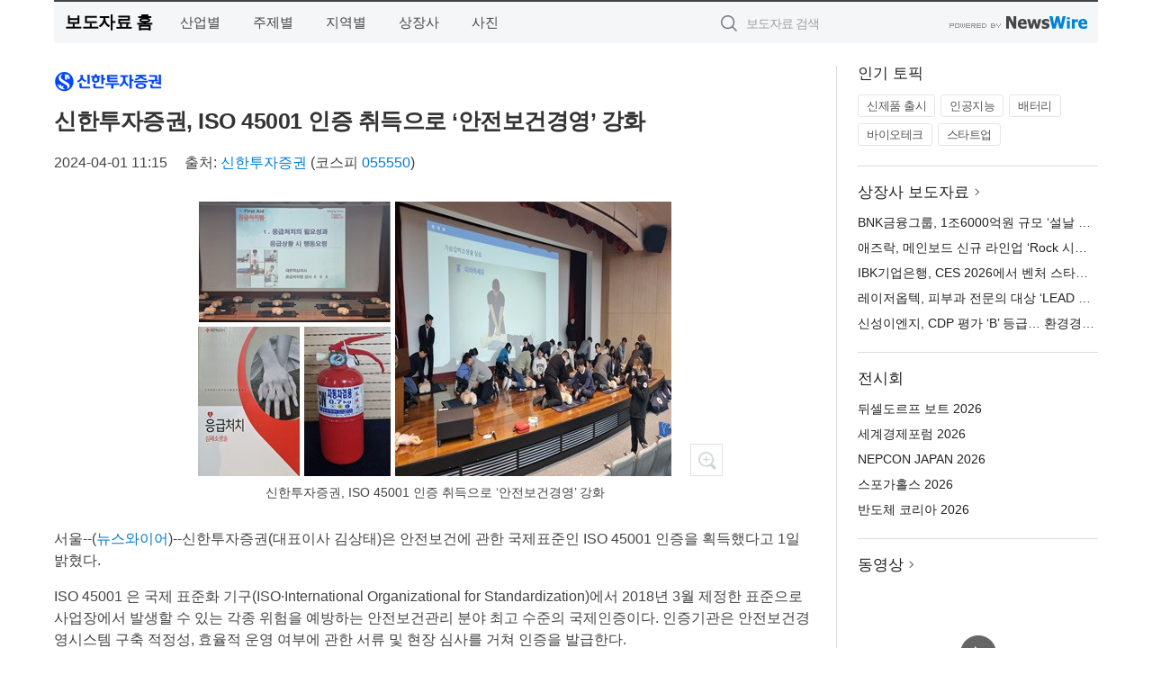

--- FILE ---
content_type: text/html; charset=UTF-8
request_url: http://press.ikoreadaily.co.kr/newsRead.php?no=986980
body_size: 6118
content:
<!DOCTYPE html>
<html lang="ko">
<head>
	<meta http-equiv="X-UA-Compatible" content="IE=edge">
	<meta charset="utf-8">
	<title>신한투자증권, ISO 45001 인증 취득으로 ‘안전보건경영’ 강화 - 코리아데일리</title>
	<meta name="description" content="신한투자증권(대표이사 김상태)은 안전보건에 관한 국제표준인 ISO 45001 인증을 획득했다고 1일 밝혔다.  ISO 45001 은 국제 표준화 기구(ISO·International Organizational for Standardizatio">				
	<link href="//static.newswire.co.kr/press/css/reset.css?v=29" rel="stylesheet">
	<link href="//static.newswire.co.kr/press/css/common.css?v=29" rel="stylesheet">
	<script src="https://ajax.googleapis.com/ajax/libs/jquery/1.12.4/jquery.min.js"></script>
	<script type="text/javascript">
		var sHost = "http://press.ikoreadaily.co.kr";
		document.domain = "ikoreadaily.co.kr";
		if(document.location.protocol!=='https:') top.window.scrollTo(0, 0);
	</script>
</head>
<body class="clearfix">
<div class="media_header"><script type="text/javascript" src="http://www.ikoreadaily.co.kr/_press/head.js" charset="utf-8"></script></div>
<div id="wrap"><div id="wrap_width" class="container" style="width:1160px;">
		<div class="header">
			<div class="header-wrap">
				<div class="logo"><a href="/">보도자료 홈</a></div>
				<ul class="gnb-wrap"><li class="nav-item"><a href="/?md=A01">산업별</a></li> <li class="nav-item"><a href="/?md=A02">주제별</a></li> <li class="nav-item"><a href="/?md=A03">지역별</a></li> <li class="nav-item"><a href="/?md=A07">상장사</a></li> <li class="nav-item"><a href="/?md=A04">사진</a></li></ul>				<div class="search_form">
					<form method="get" action="/search" class="search-form">
						<input id="searchsubmitbtn" class="icon submit" type="submit">
						<input type="text" id="topskey" name="skey" class="form-control input_box" title="검색어 입력" data-feild="skey" placeholder="보도자료 검색">
					</form>
				</div>
				<a href="https://www.newswire.co.kr/?&amp;VHOST=1&amp;partnerCPID=134&amp;KEY=ba7ab2238f8f0028ea89be4fae36ae07&amp;RF=" target="_blank" rel="nofollow"><div class="poweredby" title="뉴스와이어 제공">뉴스와이어 제공</div></a>
			</div>
		</div>
		<div class="col-type-2">
			<div class="col-main">
				<div class="newsView">
					<div class="news_header">
						<div class="author_logo"><a href="https://www.shinhansec.com" target="_blank" rel="nofollow"><img src="//file.newswire.co.kr/data/upfile/company_img/2023/05/12_31017998_20230517114455_5433869236.png"  alt="신한투자증권 Logo" style="max-width: 120px;"/></a></div>
						<h2 class="news-title">신한투자증권, ISO 45001 인증 취득으로 ‘안전보건경영’ 강화</h2>
						
						<div class="info">
							<span class="date">2024-04-01 11:15</span>
							<span class="author">출처: <a href="https://www.shinhansec.com" target="_blank" rel="nofollow">신한투자증권</a> (코스피 <a href='https://finance.naver.com/item/main.nhn?code=055550' target='_blank'>055550</a>) </span>
						</div>
					</div>
					<div class="news_body">
						<div class="news-photo w640"><div class="thumb"><div class="thumb-feature"><a href="https://www.newswire.co.kr/newsRead.php?no=986980&amp;picno=547759" target="_blank" class="sprite spt-photo-enlarge" title="확대보기">확대보기</a></div><img src="//file.newswire.co.kr/data/datafile2/thumb_640/2024/04/31017998_20240401111506_7274240404.jpg" class="newsimage" alt="신한투자증권, ISO 45001 인증 취득으로 ‘안전보건경영’ 강화"></div><p class="desc">신한투자증권, ISO 45001 인증 취득으로 ‘안전보건경영’ 강화</p></div>
						
						<div class="newContent">
							<div class="reading">
<p>서울--(<a href="https://www.newswire.co.kr/?sd=45&amp;VHOST=1&amp;partnerCPID=134&amp;KEY=ba7ab2238f8f0028ea89be4fae36ae07&amp;RF=&location=C" target="_blank">뉴스와이어</a>)--신한투자증권(대표이사 김상태)은 안전보건에 관한 국제표준인 ISO 45001 인증을 획득했다고 1일 밝혔다.</p>
<p>ISO 45001 은 국제 표준화 기구(ISO·International Organizational for Standardization)에서 2018년 3월 제정한 표준으로 사업장에서 발생할 수 있는 각종 위험을 예방하는 안전보건관리 분야 최고 수준의 국제인증이다. 인증기관은 안전보건경영시스템 구축 적정성, 효율적 운영 여부에 관한 서류 및 현장 심사를 거쳐 인증을 발급한다.</p>
<p>신한투자증권은 2021년 안전보건경영방침 선포 후 관리규정 제정과 전담 조직 및 예산 편성, 위험성 평가를 비롯한 다양한 안전보건분야 활동을 추진했다.</p>
<p>특히 안전의식에 대한 경각심이 높은 MZ세대 등 직원들을 대상으로 인공호흡, 심폐소생술 등 재난 대비 행동 요령에 대한 교육을 실시했다. 또한, 전문 상담기관과 제휴해 마음 건강관리를 위한 심리상담 프로그램 운영 등 임직원들의 안전보건의식을 강화하고 있다.</p>
<p>신한투자증권은 이번 인증을 계기로 안전보건경영체계를 고도화해 안전한 근무 환경을 만들어 가겠다며, 지속가능한 미래를 만들기 위해 안전·환경·상생을 통한 신한금융그룹의 ESG를 이어가겠다고 밝혔다.</p>
							</div>
							<div class="website">웹사이트: <a href="https://www.shinhansec.com" target="_blank" rel="nofollow">https://www.shinhansec.com</a></div>
							<ul class="outLink">
								<li><a href="https://www.newswire.co.kr/newsRead.php?no=986980" target="_blank">보도자료 연락처와 원문보기 ></a></li>
								<li><a href="https://www.newswire.co.kr/?md=A10&amp;act=article&amp;no=41615" target="_blank">신한투자증권  전체 보도자료 보기 ></a></li>
							</ul>
							<div class="authority">이 뉴스는 기업·기관·단체가 뉴스와이어를 통해 배포한 보도자료입니다. <a href="https://www.newswire.co.kr/?sd=45&amp;VHOST=1&amp;partnerCPID=134&amp;KEY=ba7ab2238f8f0028ea89be4fae36ae07&amp;RF=" target="_blank" rel="nofollow">배포 안내 ></a></div>
						</div>
						<a href="https://www.newswire.co.kr/?&amp;VHOST=1&amp;partnerCPID=134&amp;KEY=ba7ab2238f8f0028ea89be4fae36ae07&amp;RF=&amp;location=N" target="_blank" rel="nofollow"><div class="poweredby" title="뉴스와이어 제공">뉴스와이어 제공</div></a>
					</div>
				</div>
			</div>
			<div class="rightcolumn">
				<div class="aside-cnt"><div class="aside-tit">인기 토픽</div><ul class="tag"><li><a href="/?md=A06&amp;tno=259">신제품 출시</a></li><li><a href="/?md=A06&amp;tno=203">인공지능</a></li><li><a href="/?md=A06&amp;tno=559">배터리</a></li><li><a href="/?md=A06&amp;tno=287">바이오테크</a></li><li><a href="/?md=A06&amp;tno=103">스타트업</a></li></ul></div> <div class="aside-cnt"><div class="aside-tit"><a href="/?md=A07">상장사 보도자료</a> <i class="sprite spt-title-bullet" aria-hidden="true"></i></div><ul class="lists"><li><div class="ellipsis"><a href="/newsRead.php?no=1027157">BNK금융그룹, 1조6000억원 규모 ‘설날 특별 대출’ 실시</a></div></li><li><div class="ellipsis"><a href="/newsRead.php?no=1027139">애즈락, 메인보드 신규 라인업 ‘Rock 시리즈’ 공개… 가격 경쟁력 중시 ‘가성비’ 포지션 공략</a></div></li><li><div class="ellipsis"><a href="/newsRead.php?no=1027154">IBK기업은행, CES 2026에서 벤처 스타트업 글로벌 진출 지원</a></div></li><li><div class="ellipsis"><a href="/newsRead.php?no=1027144">레이저옵텍, 피부과 전문의 대상 ‘LEAD 심포지엄’ 성료</a></div></li><li><div class="ellipsis"><a href="/newsRead.php?no=1027152">신성이엔지, CDP 평가 ‘B’ 등급… 환경경영 역량 인증</a></div></li></ul></div> <div class="aside-cnt"><div class="aside-tit">전시회</div><ul class="lists"><li><div class="ellipsis"><a href="https://www.newswire.co.kr/eventRead.php?no=15551" target="_blank">뒤셀도르프 보트 2026</a></div></li><li><div class="ellipsis"><a href="https://www.newswire.co.kr/eventRead.php?no=15598" target="_blank">세계경제포럼 2026</a></div></li><li><div class="ellipsis"><a href="https://www.newswire.co.kr/eventRead.php?no=15562" target="_blank">NEPCON JAPAN 2026</a></div></li><li><div class="ellipsis"><a href="https://www.newswire.co.kr/eventRead.php?no=15589" target="_blank">스포가홀스 2026</a></div></li><li><div class="ellipsis"><a href="https://www.newswire.co.kr/eventRead.php?no=15595" target="_blank">반도체 코리아 2026</a></div></li></ul></div> <div class="aside-cnt aside-embed-mov2"><div class="aside-tit"><a href="/?md=A08">동영상</a> <i class="sprite spt-title-bullet" aria-hidden="true"></i></div><div class="inner"><div class="atc_thum"><a href="/newsRead.php?no=1026775" class="ico-play-video"><div class="thumbnail"><img src="https://img.youtube.com/vi/Zc4Uy5RiL5o/mqdefault.jpg" alt="">	</div></a></div><div class="desc ellipsis-line2"><a href="/newsRead.php?no=1026775">코리아인스트루먼트, 질병관리청 국립줄기세포재생센터 GMP 환경검증 용역 수주</a></div></div></div> <input type="hidden" id="pcid" value="0"><div class="aside-cnt aside-thumb"><div class="aside-tit">인기 사진</div><div class="thumb-wrap"><a class="sprite thumb-controls-prev prevnex" data-value="1">이전</a><a class="sprite thumb-controls-next prevnex" data-value="2">다음</a><div class="thumb"><a href="/newsRead.php?no=1027139" class="rphlaylink"><div class="socheap"><img id="rphlay" src="//file.newswire.co.kr/data/datafile2/thumb_big/2026/01/3717623774_20260118225246_5408959695.jpg" alt="애즈락(ASRock)이 메인보드 신규 라인업 Rock 시리즈를 공개했다. 이 중 한국 시장에는 AMD와 인텔 플랫폼에 대응하는 M-ATX 모델 2종(B850M Rock WiFi(mATX) / B860M Rock WiFi(mATX))을 전략적으로 시장에 공급 가격 경쟁력을 높인다는 계획이다"></div></a></div></div><div class="desc ellipsis-line2" id="rphlayintro"><a href="/newsRead.php?no=1027139">애즈락(ASRock)이 메인보드 신규 라인업 Rock 시리즈를 공개했다. 이 중 한국 시장에는 AMD와 인텔 플랫폼에 대응하는 M-ATX 모델 2종(B850M Rock WiFi(mATX) / B860M Rock WiFi(mATX))을 전략적으로 시장에 공급 가격 경쟁력을 높인다는 계획이다</a></div></div>				
			</div>
		</div>
</div></div>
<div class="media_footer"><script type="text/javascript" src="http://www.ikoreadaily.co.kr/_press/footer.js" charset="utf-8"></script></div>
<script type="text/javascript">
	var h = $("#wrap").height();
	var fa = 0;
	var fn = 'myframe';
	var photoinfo = [{"id":"1027139","filename":"2026\/01\/3717623774_20260118225246_5408959695.jpg","title":"\uc560\uc988\ub77d, \uba54\uc778\ubcf4\ub4dc \uc2e0\uaddc \ub77c\uc778\uc5c5 \u2018Rock \uc2dc\ub9ac\uc988\u2019 \uacf5\uac1c\u2026 \uac00\uaca9 \uacbd\uc7c1\ub825 \uc911\uc2dc \u2018\uac00\uc131\ube44\u2019 \ud3ec\uc9c0\uc158 \uacf5\ub7b5","alt":"\uc560\uc988\ub77d(ASRock)\uc774 \uba54\uc778\ubcf4\ub4dc \uc2e0\uaddc \ub77c\uc778\uc5c5 Rock \uc2dc\ub9ac\uc988\ub97c \uacf5\uac1c\ud588\ub2e4. \uc774 \uc911 \ud55c\uad6d \uc2dc\uc7a5\uc5d0\ub294 AMD\uc640 \uc778\ud154 \ud50c\ub7ab\ud3fc\uc5d0 \ub300\uc751\ud558\ub294 M-ATX \ubaa8\ub378 2\uc885(B850M Rock WiFi(mATX) \/ B860M Rock WiFi(mATX))\uc744 \uc804\ub7b5\uc801\uc73c\ub85c \uc2dc\uc7a5\uc5d0 \uacf5\uae09 \uac00\uaca9 \uacbd\uc7c1\ub825\uc744 \ub192\uc778\ub2e4\ub294 \uacc4\ud68d\uc774\ub2e4"},{"id":"1026775","filename":"2026\/01\/1982131978_20260112082051_2245422924.png","title":"\ucf54\ub9ac\uc544\uc778\uc2a4\ud2b8\ub8e8\uba3c\ud2b8, \uc9c8\ubcd1\uad00\ub9ac\uccad \uad6d\ub9bd\uc904\uae30\uc138\ud3ec\uc7ac\uc0dd\uc13c\ud130 GMP \ud658\uacbd\uac80\uc99d \uc6a9\uc5ed \uc218\uc8fc","alt":"\ucf54\ub9ac\uc544\uc778\uc2a4\ud2b8\ub8e8\uba3c\ud2b8 \ubcf8\uc0ac \uc804\uacbd"},{"id":"1027153","filename":"2026\/01\/1028147215_20260119092959_2130283515.jpg","title":"LS\uc804\uc120, CDP \uae30\ud6c4\ubcc0\ud654 \ub300\uc751 \ud3c9\uac00 \ub9ac\ub354\uc2ed \ub4f1\uae09 \ud68d\ub4dd","alt":"LS\uc804\uc120 \ub3d9\ud574 \uc0ac\uc5c5\uc7a5\uc5d0 \uc124\uce58\ub41c \ud0dc\uc591\uad11 \ubc1c\uc804\uc2dc\uc2a4\ud15c"},{"id":"1027154","filename":"2026\/01\/1028147215_20260119093746_8047580405.jpg","title":"IBK\uae30\uc5c5\uc740\ud589, CES 2026\uc5d0\uc11c \ubca4\ucc98 \uc2a4\ud0c0\ud2b8\uc5c5 \uae00\ub85c\ubc8c \uc9c4\ucd9c \uc9c0\uc6d0","alt":"\ubbf8\uad6d \ub77c\uc2a4\ubca0\uac00\uc2a4\uc5d0\uc11c \uac1c\ucd5c\ub41c CES 2026\uc5d0\uc11c \uad00\ub78c\uac1d\ub4e4\uc774 IBK\ud601\uc2e0\uad00\uc744 \ub458\ub7ec\ubcf4\uace0 \uc788\ub294 \ubaa8\uc2b5"},{"id":"1027121","filename":"2026\/01\/3717472907_20260117131908_3300074106.png","title":"OAG, 2025\ub144 \uc138\uacc4\uc5d0\uc11c \uac00\uc7a5 \ubd90\ube44\ub294 \uacf5\ud56d \uc21c\uc704 \ubc1c\ud45c\u2026 \uc560\ud2c0\ub79c\ud0c0 1\uc704 \uc218\uc131 \uc18d \ub450\ubc14\uc774\uac00 \uaca9\ucc28 \uc881\ud600","alt":"\ubbf8\uad6d \uc560\ud2c0\ub79c\ud0c0 \ud558\uce20\ud544\ub4dc-\uc7ad\uc2a8 \uad6d\uc81c\uacf5\ud56d(ATL)\uc740 \uad6d\ub0b4\uc120\uacfc \uad6d\uc81c\uc120\uc744 \ud569\uccd0 \ucd1d 6310\ub9cc \uc11d\uc758 \uc88c\uc11d\uc744 \uc81c\uacf5\ud558\uba70 \uc138\uacc4\uc5d0\uc11c \uac00\uc7a5 \ubd90\ube44\ub294 \uacf5\ud56d\uc758 \uc790\ub9ac\ub97c \uc720\uc9c0\ud588\ub2e4(\uc774\ubbf8\uc9c0=ATL \uc6f9\ud398\uc774\uc9c0)"},{"id":"1027120","filename":"2026\/01\/3717472907_20260117131419_5071840240.jpg","title":"\ubca0\ud2b8\ub0a8 \uc12c\ud615 \uba54\ud2b8\ub85c\ud3f4\ub9ac\uc2a4 \ud504\ub85c\uc81d\ud2b8, \ud0c0\uc784\uc2a4\uc2a4\ud018\uc5b4 \uc804\uad11\ud310 \ud1b5\ud574 \uae00\ub85c\ubc8c \uc2dc\uc120 \uc0ac\ub85c\uc7a1\uc544","alt":"\uc601\ud654\uc801 \uac10\uc131\uc73c\ub85c \ub2f4\uc544\ub0b8 \uace8\ub4dc\ucf54\uc2a4\ud2b8 \ubd95\ub530\uc6b0 \uc870\uac10\ub3c4"},{"id":"1027004","filename":"2026\/01\/3717623774_20260115130908_2274214335.jpg","title":"\uc5d0\uc774\ud150 \ucf54\ub9ac\uc544, B2C \ub77c\uc778\uc5c5 \u2018\uc5d0\uc774\ud150 \uc5d0\uc13c\uc15c\u2019 \ub860\uce6d","alt":"\uc5d0\uc13c\uc15c \ub77c\uc778\uc740 ATEN\uc774 \uc624\ub79c \uae30\uac04 \ucd95\uc801\ud574 \uc628 \uae30\uc220\ub825\uacfc \uc81c\ud488 \uc548\uc815\uc131, \ud638\ud658\uc131, \uc2e0\ub8b0\uc131\uc740 \uadf8\ub300\ub85c \uc720\uc9c0\ud558\uba74\uc11c \uc77c\ubc18 \uc0ac\uc6a9\uc790 \ud658\uacbd\uc5d0\uc11c \ud544\uc694\ud558\uc9c0 \uc54a\uc740 \uae30\ub2a5\uc740 \uacfc\uac10\ud788 \uc815\ub9ac\ud558\uace0 \uaf2d \ud544\uc694\ud55c \uae30\ub2a5\ub9cc \ub2f4\uc740 \u2018essential Spec\u2019 \uad6c\uc870\ub97c \uae30\ubc18\uc73c\ub85c \uc124\uacc4\ub410\ub2e4. 1\ucc28 \ucd9c\uc2dc \uc81c\ud488\uc740 \ucd1d 4\uc885\uc73c\ub85c, \ud648\uc624\ud53c\uc2a4\u00b7\ud648\uc2dc\ub124\ub9c8\u00b7\uac8c\uc774\ubc0d \ud658\uacbd\uc5d0\uc11c \ud65c\uc6a9\ud560 \uc218 \uc788\ub294 2\ud3ec\ud2b8 \ubc0f 4\ud3ec\ud2b8 HDMI \ubd84\ubc30\uae30\u00b7\uc2a4\uc704\uce58 \uc81c\ud488\uad70\uc73c\ub85c \uad6c\uc131\ub410\ub2e4"},{"id":"1026957","filename":"2026\/01\/3695608210_20260114212754_7740484652.jpg","title":"\uc804\ud1b5 \uc218\uc81c\ud55c\uacfc \uac15\ub989\uc740\uc815\ud55c\uacfc, 100% \uad6d\ub0b4\uc0b0 \uce5c\ud658\uacbd \ucc39\uc300\ub85c \ub9cc\ub4e0 \uc124 \uc120\ubb3c\uc138\ud2b8 \ucd9c\uc2dc","alt":"\uc804\ud1b5\ud55c\uacfc\uc640 100% \uad6d\ub0b4\uc0b0 \uc300\ub85c \ub9cc\ub4e0 \uc870\uccad\uc73c\ub85c \uad6c\uc131\ub41c \uccad\uc5f0\ud654 \uc120\ubb3c\uc138\ud2b8. \ud55c\uacfc 2\ub2e8, \uc870\uccad 1\ub2e8 \uad6c\uc131"},{"id":"1026943","filename":"2026\/01\/1026168062_20260114162035_5093730335.jpg","title":"\uc5d0\uc774\uc11c, 1000Hz \u2018\ud504\ub808\ub370\ud130 XB273U F6\u2019 \uc120\ubcf4\uc774\uba70 \ucc28\uc138\ub300 \ub514\uc2a4\ud50c\ub808\uc774 \ub77c\uc778\uc5c5 \uacf5\uac1c","alt":"\uac8c\uc774\ubc0d \ubaa8\ub2c8\ud130 \u2018\ud504\ub808\ub370\ud130 XB273U F6\u2019"},{"id":"1027069","filename":"2026\/01\/1981883779_20260116094957_9471972076.jpg","title":"\ucf00\uc774\uc2a4\ud2f0\ud30c\uc774\uc5d0 \ud30c\uc6cc\ud37c\ud504\uac78 \ub5b4\ub2e4\u2026 \ucf00\uc774\uc2a4\ud2f0\ud30c\uc774, \ud30c\uc6cc\ud37c\ud504\uac78 \ud611\uc5c5 \uceec\ub809\uc158 \ucd9c\uc2dc","alt":"\ud30c\uc6cc\ud37c\ud504\uac78 x \ucf00\uc774\uc2a4\ud2f0\ud30c\uc774 \uceec\ub809\uc158"}];
	if($("#wrap_width").length) {
		var cw = $("#wrap_width").hasClass("wrap-unique") ? 801 : 1140;
		var w = $("#wrap_width").width();
		if (w >= cw) {
			$("#wrap_width").addClass("photo-4column");
		}
	}
	$( window ).on( "load", function() {
		if($(".grid").length) {
			$('.grid').masonry({
				itemSelector: '.grid-item',
				// use element for option
				columnWidth: '.grid-sizer',
				percentPosition: true
			});
		}
		if(fa) {
			h = $("#wrap").height();
			h = h +20;
			if(document.location.protocol==="https:") {
				window.parent.postMessage({ childHeight: $("#wrap").height() }, "http://press.ikoreadaily.co.kr/");
			} else {
				if(parent.document.getElementById(fn)!==null) parent.document.getElementById(fn).style.height = h+'px';
			}
		}
	});
</script>
<script src="//static.newswire.co.kr/press/js/common.js?v=29"></script>
</body>
</html>